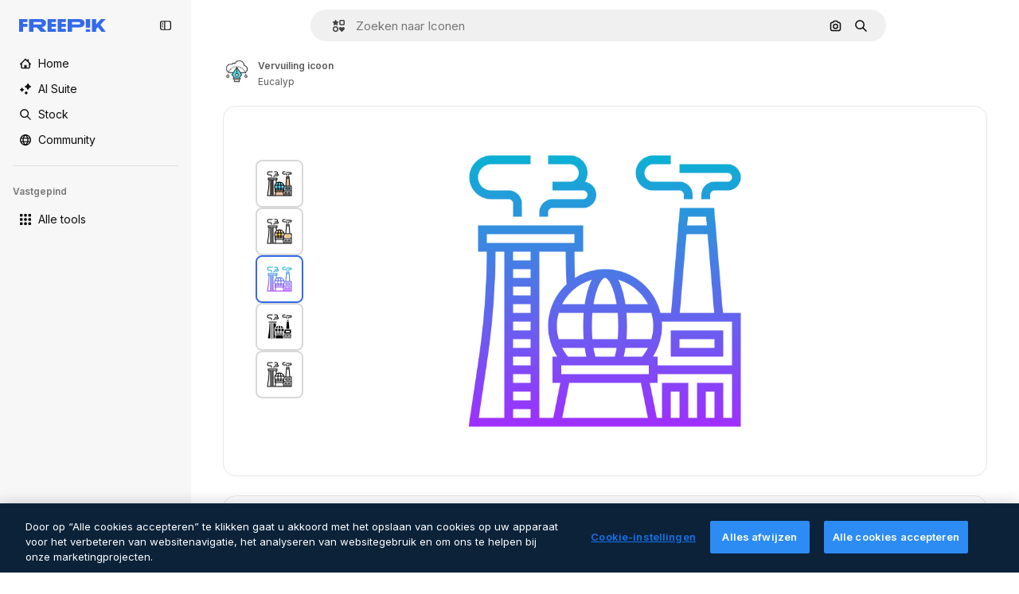

--- FILE ---
content_type: text/javascript
request_url: https://static.cdnpk.net/_next/static/chunks/5206-1be442e26ea140ae.js
body_size: 7991
content:
!function(){try{var e="undefined"!=typeof window?window:"undefined"!=typeof global?global:"undefined"!=typeof self?self:{},t=(new e.Error).stack;t&&(e._sentryDebugIds=e._sentryDebugIds||{},e._sentryDebugIds[t]="8a5a4939-b3f1-414e-b1ea-fc6fa69cea0c",e._sentryDebugIdIdentifier="sentry-dbid-8a5a4939-b3f1-414e-b1ea-fc6fa69cea0c")}catch(e){}}(),(self.webpackChunk_N_E=self.webpackChunk_N_E||[]).push([[5206,4925,544,364],{80801:function(e,t,n){"use strict";n.d(t,{P:function(){return l}});var r=n(97458),i=n(770),a=n(96065),c=n(52983),o=n(40197);let l=(0,c.forwardRef)((e,t)=>{let{className:n,...c}=e;return(0,r.jsx)("button",{...c,ref:t,className:(0,o.m6)("hover:bg-surface-0/20 absolute right-0 top-[-45px] flex size-[45px] items-center justify-center rounded-sm bg-transparent text-default-foreground-0 xs:text-white lg:right-4 lg:top-5",n),children:(0,r.jsx)(i.J,{as:a.Z})})})},59832:function(e,t,n){"use strict";n.d(t,{g:function(){return d}});var r=n(97458),i=n(53344),a=n.n(i),c=n(21488),o=n(73565);let l=a()(()=>Promise.all([n.e(3515),n.e(1633),n.e(8454),n.e(5528),n.e(2006),n.e(7301),n.e(9762),n.e(7941),n.e(3804),n.e(1450),n.e(1994),n.e(7232),n.e(1292),n.e(8495)]).then(n.bind(n,89088)).then(e=>e.VideoModal),{loadableGenerated:{webpack:()=>[89088]},ssr:!1}),u=a()(()=>Promise.all([n.e(3515),n.e(1821),n.e(7941),n.e(3804),n.e(1450),n.e(3649),n.e(4568)]).then(n.bind(n,12850)).then(e=>e.RegularModal),{loadableGenerated:{webpack:()=>[12850]},ssr:!1}),s=a()(()=>Promise.all([n.e(3515),n.e(2742)]).then(n.bind(n,22742)).then(e=>e.IconModal),{loadableGenerated:{webpack:()=>[22742]},ssr:!1}),d=()=>(0,r.jsxs)(r.Fragment,{children:[(0,r.jsx)(o.P,{}),(0,r.jsx)(f,{})]}),f=()=>{let e=(0,c.l)();return"regular"===e?(0,r.jsx)(u,{}):"video"===e?(0,r.jsx)(l,{}):"icon"===e?(0,r.jsx)(s,{}):null}},10997:function(e,t,n){"use strict";n.d(t,{K:function(){return r}});let r=(0,n(52983).createContext)(void 0)},33956:function(e,t,n){"use strict";n.d(t,{T:function(){return r}});let r=(0,n(52983).createContext)(void 0)},5298:function(e,t,n){"use strict";n.d(t,{t:function(){return l}});var r=n(97458),i=n(52983),a=n(73459),c=n(10997),o=n(33956);let l=e=>{let{children:t,resourceId:n}=e,[l,u]=(0,i.useState)(!1);(0,a.n)((0,i.useCallback)(()=>{u(!1)},[])),(0,i.useEffect)(()=>{u(!1)},[n]);let s=(0,i.useMemo)(()=>({openPostDownload:()=>u(!0),closePostDownload:()=>u(!1)}),[u]);return(0,r.jsx)(o.T.Provider,{value:l,children:(0,r.jsx)(c.K.Provider,{value:s,children:t})})}},99638:function(e,t,n){"use strict";n.d(t,{a:function(){return b},Y:function(){return w}});var r=n(97458),i=n(52983),a=n(23113),c=n(27793),o=n(90312),l=n(14657),u=n(770),s=n(48681),d=n(9249),f=n(96065),h=n(98821),m=n.n(h),g=n(10893),x=n(12976);let v=e=>{let{onClose:t,isOpen:n}=e,{t:i}=(0,g.$G)(["iconEditor","topNav","nav"]),{loginUrl:u,setLoginCookies:d}=(0,c.J)(),{signUpUrl:f}=(0,o.e)(),h=e=>{let t=new URL(document.location.href);t.searchParams.set("open_editor","1"),d(t.href),window.location.assign(e)},v=(0,a.a)("lgMax");return(0,r.jsxs)(s.u,{open:n,modal:!0,size:v?"xs":"lg",children:[(0,r.jsx)(p,{onClose:t}),(0,r.jsxs)("div",{className:"$flex $h-full $w-full $flex-col $justify-center lg:$h-450 lg:$w-400",children:[(0,r.jsx)("h3",{className:"$mb-20 $font-alternate $text-2xl $font-semibold $text-surface-foreground-0 md:$text-5xl",children:i("iconEditor:modalLoginRegister.title")}),(0,r.jsx)("p",{className:"$mb-10 $text-base $leading-normal md:$text-xl text-surface-foreground-1",children:i("iconEditor:modalLoginRegister.description")}),(0,r.jsx)("p",{className:"$mb-40 $text-base $font-bold $leading-normal md:$text-xl text-surface-foreground-2",children:i("iconEditor:modalLoginRegister.itsFree")}),(0,r.jsx)(l.gg,{size:"md",color:"blue",onClick:()=>{h(u)},block:!0,className:"$mb-20",children:i("topNav:more.logIn")}),(0,r.jsx)(l.f5,{size:"md",color:"gray",onClick:()=>{h(f)},block:!0,children:i("nav:signUp")})]}),(0,r.jsx)(m(),{src:"".concat(x.p,"/icons/editor/editor-modal-login-register.png"),alt:"editor image description",width:554,height:564,className:"$absolute $right-0 $top-0 $hidden lg:$block"})]})},p=e=>{let{onClose:t}=e,{t:n}=(0,g.$G)("common");return(0,r.jsxs)("button",{onClick:t,className:"$absolute $right-20 $top-20 $z-1 $text-inherit hover:$text-grayEbony/70",children:[(0,r.jsx)(u.J,{as:f.Z,size:"xl"}),(0,r.jsx)(d.T,{children:n("close")})]})},b=(0,i.createContext)(void 0),w=e=>{let{children:t}=e,[n,a]=(0,i.useState)(!1),c=(0,i.useCallback)(()=>a(!0),[]);return(0,r.jsxs)(b.Provider,{value:c,children:[t,(0,r.jsx)(v,{isOpen:n,onClose:()=>a(!1)})]})}},41318:function(e,t,n){"use strict";n.d(t,{IQ:function(){return c},OE:function(){return o},SH:function(){return i},d8:function(){return r},sS:function(){return a}});let r="/ai/faq/attribution-how-when-and-where",i="/ai/faq/difference-between-svg-and-png-formats",a="/ai/faq/animated-icons-formats",c="/ai/faq/how-to-download-freepik-and-flaticon-licenses",o="/ai/faq/how-to-edit-animated-icons"},21148:function(e,t,n){"use strict";n.d(t,{_:function(){return r}});let r=(0,n(52983).createContext)({})},57766:function(e,t,n){"use strict";n.d(t,{K:function(){return a}});var r=n(52983),i=n(21148);let a=()=>(0,r.useContext)(i._).icon},84168:function(e,t,n){"use strict";n.d(t,{e:function(){return a}});var r=n(52983),i=n(21148);let a=()=>{let e=(0,r.useContext)(i._);if(!e)throw Error("useIconDetailContext has to be used within <IconDetailContextProvider");return e}},57580:function(e,t,n){"use strict";n.d(t,{ac:function(){return x},KX:function(){return r.K},em:function(){return i.e},ZI:function(){return c}});var r=n(57766),i=n(84168),a=n(52983);let c=()=>{var e,t,n;let{iconType:i,name:c,family:o,thumbnails:l}=(0,r.K)(),u="animated"===i?l.videoLarge:void 0;return(0,a.useMemo)(()=>{var e;return{large:{url:l.large.url,width:l.large.width,height:l.large.height},medium:{url:l.medium.url,width:l.medium.width,height:l.medium.height},small:{url:l.small.url,width:l.small.width,height:l.small.height},videoAnimated:u,title:c,familyName:null!==(e=null==o?void 0:o.name)&&void 0!==e?e:"",iconType:i}},[null===(e=l.large)||void 0===e?void 0:e.url,null===(t=l.large)||void 0===t?void 0:t.width,null===(n=l.large)||void 0===n?void 0:n.height,l.small,l.medium,u,i,c,null==o?void 0:o.name])};var o=n(97458),l=n(45451),u=n(53344),s=n.n(u),d=n(5298),f=n(99638),h=n(21148);let m=s()(()=>Promise.all([n.e(9984),n.e(4224),n.e(3267),n.e(757)]).then(n.bind(n,90757)).then(e=>e.IconEditorProvider),{loadableGenerated:{webpack:()=>[90757]}}),g=s()(()=>n.e(921).then(n.bind(n,921)).then(e=>e.AnimatedIconEditorProvider),{loadableGenerated:{webpack:()=>[921]}}),x=e=>{var t;let{children:n,icon:r}=e,i=v(r.id,null===(t=r.family)||void 0===t?void 0:t.id),c=(0,a.useMemo)(()=>({...i,icon:r}),[i,r]);return(0,o.jsx)(b,{iconType:r.iconType,children:(0,o.jsx)(f.Y,{children:(0,o.jsx)(h._.Provider,{value:c,children:(0,o.jsx)(d.t,{resourceId:r.id,children:n})})})})},v=(e,t)=>{let[n,r]=(0,a.useState)(!1),[i,c]=(0,a.useState)(null),o=p(t),l=(0,a.useCallback)(e=>{e&&c(e),r(!0),o()},[o]),u=(0,a.useCallback)(()=>r(!1),[]);return(0,a.useEffect)(()=>{r(!1),c(null)},[e]),{isShowingEditor:n,showEditor:l,hideEditor:u,originalEditorResource:i}},p=e=>()=>(0,l.sendGTMEvent)({event:"ga4event",event_name:"tooltip_edit",location:"resource_detail",family_id:e}),b=e=>{let{iconType:t,children:n}=e;return"animated"===t?(0,o.jsx)(g,{children:n}):(0,o.jsx)(m,{children:n})}},80762:function(e,t,n){"use strict";n.d(t,{E:function(){return c}});var r=n(97458),i=n(99881),a=n(60364);let c=e=>{let{hasSearchByImage:t=!0,enableShortcut:n=!0,forceShowAssetTypesInAutocomplete:c=!1,alternates:o}=e;return(0,r.jsx)(i.y,{searchBar:(0,r.jsx)(a.SearchForm,{enableShortcut:n,hasSearchByImage:t,showAssetTypesInAutocomplete:c,className:"mx-auto lg:max-w-[800px]"}),alternates:o})}},72250:function(e,t,n){"use strict";n.r(t),n.d(t,{SearchBar:function(){return r.E}});var r=n(80762)},60364:function(e,t,n){"use strict";n.r(t),n.d(t,{SearchForm:function(){return r.U}});var r=n(68115)},41571:function(e,t,n){"use strict";n.d(t,{p:function(){return r.pD},r:function(){return i}});var r=n(52215);let i="".concat(r.pD,"/collections/images/no-resources.svg")},12976:function(e,t,n){"use strict";n.d(t,{p:function(){return r.p},r:function(){return r.r}});var r=n(41571)},12510:function(e,t,n){"use strict";n.d(t,{i:function(){return I}});var r=n(97458),i=n(54606),a=n(83897),c=n(22196),o=n(58932),l=n(7616),u=n(51780),s=n.n(u),d=n(52983),f=n(23113),h=n(72538);let m=()=>{let e=(0,f.a)("lgMax"),[t,n]=(0,l.KO)(h.jL),r=(0,l.b9)(h.xk),[i,a]=(0,l.KO)(h.tL);(0,d.useEffect)(()=>{let e=()=>{r(!1)};return s().events.on("routeChangeComplete",e),()=>{s().events.off("routeChangeComplete",e)}},[r]),(0,d.useEffect)(()=>{if(e||"floating"!==i)return},[e,t,n,i,a])};var g=n(73506),x=n(99881),v=n(84925),p=n(36773),b=n(9439),w=n(20824),j=n(83692),y=n(53344),k=n.n(y),$=n(60364);let C=k()(()=>n.e(1280).then(n.bind(n,32644)).then(e=>e.Notifications),{loadableGenerated:{webpack:()=>[32644]},ssr:!1}),I=e=>{let{includeSearchBar:t,topBanner:n,alternates:u,obfuscateLanguageLinks:s,children:d}=e;m();let f=(0,l.Dv)(i.k),h=null;return"client"===f.status&&f.isLoggedIn&&(h=f.fullInfo.id),(0,r.jsx)(b.e,{brazeKey:"8086d9ee-1f81-4508-ba9f-3a661635ac90",children:(0,r.jsx)(w.X,{userId:h,waitingData:"client"!==f.status,children:(0,r.jsx)(p.V,{children:(0,r.jsxs)(c.D,{children:[(0,r.jsx)(o.J,{children:(0,r.jsx)(g.U,{enableClientSideNavigation:!0})}),(0,r.jsxs)(a.A,{children:[(0,r.jsx)(C,{}),n&&(0,r.jsx)(v.TopBanner,{...n}),t&&(0,r.jsx)("div",{className:"sticky top-0 z-[1] bg-surface-0",children:(0,r.jsx)(x.y,{searchBar:(0,r.jsx)($.SearchForm,{hasSearchByImage:!0,showAssetTypesInAutocomplete:!0,className:"mx-auto lg:max-w-[800px]"}),alternates:u})}),d,(0,r.jsx)(j.$,{alternates:u,obfuscateLanguageLinks:s})]})]})})})})}},55201:function(e,t,n){"use strict";n.d(t,{h:function(){return r},l:function(){return i}});let r="sendToAISuiteEvent",i="/pikaso"},73459:function(e,t,n){"use strict";n.d(t,{n:function(){return a}});var r=n(52983),i=n(55201);let a=e=>{(0,r.useEffect)(()=>{let t=()=>{e()};return window.addEventListener(i.h,t),()=>{window.removeEventListener(i.h,t)}},[e])}},49159:function(e,t,n){"use strict";n.d(t,{O:function(){return a}});var r=n(25983);let i={standard:"/icon",animated:"/animated-icon",sticker:"/sticker",uicon:"/icon"},a=e=>(0,r.$T)(i[e])},68169:function(e,t,n){"use strict";n.d(t,{j:function(){return a}});var r=n(52983),i=n(49159);let a=function(){let e=arguments.length>0&&void 0!==arguments[0]?arguments[0]:"standard",t=(0,i.O)(e);return(0,r.useCallback)(e=>{let{slug:n}=e;return"".concat(t,"/").concat(n)},[t])}},3676:function(e,t,n){"use strict";n.d(t,{U:function(){return o}});var r=n(51780),i=n(52983),a=n(73701),c=n(23305);let o=()=>{let e=(0,a.Z)(),{push:t}=(0,r.useRouter)(),n=(0,c.a)();return(0,i.useCallback)(()=>{if(null===n){e();return}t({pathname:n.pathname,query:n.query},n.as,{shallow:!0,scroll:!1}).then(()=>{e()})},[e,n,t])}},90925:function(e,t,n){"use strict";n.d(t,{i:function(){return a}});var r=n(7616),i=n(44932);let a=()=>(0,r.KO)(i.Lq)},73701:function(e,t,n){"use strict";n.d(t,{Z:function(){return c}});var r=n(7616),i=n(52983),a=n(44932);let c=()=>{let e=(0,r.b9)(a.D),t=(0,r.b9)(a.Gs),n=(0,r.b9)(a.d2);return(0,i.useCallback)(()=>{n(null),e(null),t(null)},[t,e,n])}},23305:function(e,t,n){"use strict";n.d(t,{a:function(){return a}});var r=n(7616),i=n(44932);let a=()=>(0,r.Dv)(i.d2)},28372:function(e,t,n){"use strict";n.d(t,{b:function(){return a}});var r=n(7616),i=n(44932);let a=()=>(0,r.Dv)(i.D)},21488:function(e,t,n){"use strict";n.d(t,{l:function(){return c}});var r=n(7616),i=n(44932),a=n(28372);let c=()=>{let e=(0,a.b)(),t=(0,r.Dv)(i.yr);return e?t(e):null}},25240:function(e,t,n){"use strict";n.d(t,{iA:function(){return r.i},Zk:function(){return i.Z},CY:function(){return h},oL:function(){return v},aJ:function(){return p.a},Mr:function(){return f},yd:function(){return b},bA:function(){return d.b}});var r=n(90925),i=n(73701),a=n(7616),c=n(51780),o=n(52983),l=n(44932),u=n(21488);let s=()=>{let e=(0,u.l)(),t=(0,a.Dv)(l.rQ);return e?t(e):null};var d=n(28372);let f=()=>(0,a.b9)(l.D),h=e=>{let t=f(),n=x(),r=m(),i=g(),c=(0,a.b9)(l.yr),s=(0,u.l)(),d=(0,o.useCallback)(a=>{let o=r(a);if(!o)return;let{resource:l,newPosition:u}=o;return()=>{!n()&&(i(e(l,u)),t(l.id),s&&c(l.id,s))}},[r,n,e,i,t,s,c]);return{previousResource:d("previous"),nextResource:d("next")}},m=()=>{let e=(0,d.b)(),t=s();return(0,o.useCallback)(n=>{if(!t)return null;let r=t.filter(e=>"ads"!==e.name),i=r.findIndex(t=>t.id===e);if(-1===i)return null;let a=i+("previous"===n?-1:1),c=r[a];return c?{resource:c,newPosition:a}:null},[t,e])},g=()=>{let{push:e,pathname:t,query:n}=(0,c.useRouter)();return(0,o.useCallback)(r=>{e({pathname:t,query:n},r,{shallow:!0,scroll:!1})},[t,e,n])},x=()=>{let e=(0,o.useRef)(0);return(0,o.useCallback)(()=>{let t=Date.now(),n=t-e.current<1e3;return n||(e.current=t),n},[])},v=()=>{let e=(0,c.useRouter)(),t=(0,a.b9)(l.d2),[n,r]=(0,a.KO)(l.D),i=(0,a.b9)(l.rQ),u=(0,a.b9)(l.yr);return(0,o.useCallback)((a,c,o)=>{if(null===n&&null!==a){let{pathname:n,search:r,hash:i}=document.location;t({pathname:e.pathname,query:e.query,as:"".concat(n).concat(r).concat(i)})}r(a),i(o,c),u(a,o)},[n,r,i,u,t,e.pathname,e.query])};var p=n(23305);let b=()=>{let e=s(),t=(0,d.b)();if(e)return e.find(e=>e.id===t)}},44932:function(e,t,n){"use strict";n.d(t,{D:function(){return i},Db:function(){return d},G4:function(){return f},Gs:function(){return a},Lq:function(){return s},d2:function(){return u},rQ:function(){return c},yr:function(){return l}});var r=n(24399);let i=(0,r.cn)(null),a=(0,r.cn)(null),c=(0,r.cn)(e=>t=>{var n;return(null!==(n=e(a))&&void 0!==n?n:{})[t]},(e,t,n,r)=>{var i;let c=null!==(i=e(a))&&void 0!==i?i:{};t(a,{...c,[n]:r})}),o=(0,r.cn)(null),l=(0,r.cn)(e=>t=>{var n;return(null!==(n=e(o))&&void 0!==n?n:{})[t]},(e,t,n,r)=>{var i;let a=null!==(i=e(o))&&void 0!==i?i:{};t(o,{...a,[n]:r})}),u=(0,r.cn)(null),s=(0,r.cn)(!1),d=(0,r.cn)(null),f=(0,r.cn)(null)},59551:function(e,t,n){"use strict";n.d(t,{E$:function(){return c},Er:function(){return l},Kv:function(){return o},MM:function(){return a},fN:function(){return u},ok:function(){return i},vv:function(){return r}});let r=4,i=3e5,a="1000px",c=500,o=.1,l=6e5,u=24},93131:function(e,t,n){"use strict";n.d(t,{D2:function(){return o},WM:function(){return l},ef:function(){return u},hE:function(){return c},jp:function(){return s},nu:function(){return a}});var r=n(24399),i=n(59551);let a=(0,r.cn)(1),c=(0,r.cn)(1),o=(0,r.cn)(1),l=(0,r.cn)(0),u=(0,r.cn)(""),s=(0,r.cn)(e=>e(a)<i.vv)},62465:function(e,t,n){"use strict";n.d(t,{Z:function(){return k}});var r=n(97458),i=n(52983),a=n(18377),c=n(66209),o=n(77507),l=n(57580),u=n(59832),s=n(72250),d=n(12510),f=n(16142),h=n(25983),m=n(16388),g=n.n(m),x=n(41318),v=n(7559),p=n(89633),b=n(41275),w=n(10893);let j=()=>{let{icon:{name:e,family:t},cdns:n}=(0,l.em)(),{large:r}=(0,l.ZI)(),{t:a}=(0,w.$G)("iconsDetail"),c=(0,i.useMemo)(()=>{var n;return{name:(0,b.h)(e),style:null!==(n=null==t?void 0:t.name)&&void 0!==n?n:""}},[e,null==t?void 0:t.name]);return(0,i.useMemo)(()=>({title:"".concat(a("seoTitle",c)),description:"".concat(a("seoDescription",c)),cdns:n,image:r}),[a,c,n,r])},y=()=>{let e=(0,h.ZK)(),{domain:t}=(0,h.Vx)(),n="".concat(t).concat((0,h.$T)("/icon")),a="".concat(t).concat((0,h.$T)("/icons")),{description:c,title:o}=j(),{slug:u,tags:s,thumbnails:d,created:f,author:m}=(0,l.KX)(),b=(0,h.z9)(),w=(0,v.F)(t,m.name),y=(0,p.w)(),k=(0,i.useMemo)(()=>{let r=new Date(f).toISOString().split(".")[0];return{"@context":"https://schema.org","@graph":[{"@type":"WebPage",url:"".concat(n,"/").concat(encodeURI(u)),"@id":"".concat(n,"/").concat(u,"#webpage"),name:o,description:c,inLanguage:e,relatedLink:a,significantLink:null==s?void 0:s.map(e=>"".concat(a,"/").concat(e.slug)),isPartOf:{"@id":"".concat(t,"/#website")},mainEntity:{"@type":"ImageObject",contentUrl:d.large.url,name:o,description:o,caption:o,datePublished:r,encodingFormat:"image/png",height:"".concat(d.large.height,"px"),width:"".concat(d.large.width,"px"),license:b(x.IQ),acquireLicensePage:"".concat(n,"/").concat(u),thumbnailUrl:d.medium.url,publisher:{"@type":"Organization",name:"Freepik","@id":"".concat(t,"/#organization")},creator:w,creditText:y(m.name),copyrightNotice:m.name}}]}},[f,n,u,o,c,e,a,s,t,d.large.url,d.large.height,d.large.width,d.medium.url,b,w,y,m.name]);return(0,r.jsx)(g(),{children:(0,r.jsx)("script",{type:"application/ld+json",dangerouslySetInnerHTML:{__html:JSON.stringify(k)}})})};var k=e=>((0,i.useEffect)(()=>{document.documentElement.scrollTop=0},[]),(0,r.jsx)(f.N,{children:(0,r.jsxs)(d.i,{alternates:e.alternates,children:[(0,r.jsx)(s.SearchBar,{hasSearchByImage:!0,forceShowAssetTypesInAutocomplete:!0,alternates:e.alternates}),e.icon.id?(0,r.jsxs)(l.ac,{icon:e.icon,children:[(0,r.jsx)(o.IconDetailContent,{}),(0,r.jsx)(y,{})]}):null,(0,r.jsx)(u.g,{}),(0,r.jsx)(a.e,{}),(0,r.jsx)(c.I,{})]})}))},7559:function(e,t,n){"use strict";n.d(t,{F:function(){return r}});let r=(e,t)=>"freepik"===t.toLocaleLowerCase()?{"@type":"Organization",name:t,"@id":"".concat(e,"/#organization")}:{"@type":"Person",name:t,worksFor:{"@id":"".concat(e,"/#organization")}}},89633:function(e,t,n){"use strict";n.d(t,{w:function(){return i}});var r=n(10893);let i=()=>{let{t:e}=(0,r.$G)(["common","icons"]);return t=>"Freepik"===t?"".concat(e("icons:iconByAuthor",{author:t})):"".concat(e("icons:iconByAuthorOnFreepik",{author:t}))}},89507:function(e,t,n){"use strict";var r=n(97458);t.Z=e=>(0,r.jsx)("svg",{xmlns:"http://www.w3.org/2000/svg",viewBox:"0 0 14 14",width:16,height:16,"aria-hidden":!0,...e,children:(0,r.jsx)("path",{d:"M9.266 6.262h2.625c.829 0 1.504-.675 1.504-1.504V2.133c0-.83-.675-1.504-1.504-1.504H9.266c-.83 0-1.504.674-1.504 1.504v2.625c0 .83.675 1.504 1.504 1.504m-.137-4.13c0-.075.061-.136.137-.136h2.625c.075 0 .136.061.136.137v2.625a.137.137 0 0 1-.136.137H9.266a.137.137 0 0 1-.137-.137zM4.727 7.739H2.102c-.83 0-1.504.675-1.504 1.504v2.625c0 .83.674 1.504 1.504 1.504h2.625c.829 0 1.503-.675 1.503-1.504V9.242c0-.83-.674-1.504-1.503-1.504m.136 4.13a.137.137 0 0 1-.136.136H2.102a.137.137 0 0 1-.137-.137V9.242c0-.075.061-.137.137-.137h2.625c.075 0 .136.062.136.137zM3.47.491A2.957 2.957 0 0 0 .516 3.445a2.957 2.957 0 0 0 2.953 2.953 2.957 2.957 0 0 0 2.953-2.953A2.957 2.957 0 0 0 3.469.492m0 4.54a1.59 1.59 0 0 1-1.586-1.587c0-.874.711-1.586 1.586-1.586.874 0 1.586.712 1.586 1.586s-.712 1.586-1.586 1.586m10.098 6.131-1.84-2.961a1.38 1.38 0 0 0-1.177-.655c-.482 0-.921.245-1.176.655l-1.84 2.961c-.266.43-.28.971-.033 1.413.244.44.708.713 1.21.713h3.679c.502 0 .965-.273 1.21-.713a1.4 1.4 0 0 0-.034-1.413m-1.17.758H8.705l-.007-.036 1.84-2.962h.029l1.84 2.962z"})})},34428:function(e,t,n){"use strict";var r=n(97458);t.Z=e=>(0,r.jsx)("svg",{xmlns:"http://www.w3.org/2000/svg",viewBox:"-49 141 512 512",width:16,height:16,"aria-hidden":!0,...e,children:(0,r.jsx)("path",{d:"M-24 422h401.645l-72.822 72.822c-9.763 9.763-9.763 25.592 0 35.355 9.763 9.764 25.593 9.762 35.355 0l115.5-115.5a25 25 0 0 0 0-35.355l-115.5-115.5c-9.763-9.762-25.593-9.763-35.355 0-9.763 9.763-9.763 25.592 0 35.355l72.822 72.822H-24c-13.808 0-25 11.193-25 25S-37.808 422-24 422"})})},7216:function(e,t,n){"use strict";var r=n(97458);t.Z=e=>(0,r.jsxs)("svg",{xmlns:"http://www.w3.org/2000/svg",width:16,height:16,viewBox:"0 0 512 512","aria-hidden":!0,...e,children:[(0,r.jsx)("path",{d:"M426.421 194.526c13.807 0 25 11.193 25 25a195.21 195.21 0 0 1-57.176 138.036 195.22 195.22 0 0 1-113.035 55.565V462h72.264c13.807 0 25 11.193 25 25s-11.193 25-25 25H158.947c-13.807 0-25-11.193-25-25s11.193-25 25-25h72.263v-48.874a195.2 195.2 0 0 1-113.034-55.564A195.21 195.21 0 0 1 61 219.526c0-13.807 11.193-25 25-25s25 11.193 25 25a145.213 145.213 0 0 0 145.211 145.211 145.21 145.21 0 0 0 145.21-145.211c0-13.807 11.193-25 25-25"}),(0,r.jsx)("path",{fillRule:"evenodd",d:"M256.21 0a97.948 97.948 0 0 1 97.947 97.947v121.579a97.948 97.948 0 1 1-195.894 0V97.947A97.945 97.945 0 0 1 256.21 0m0 50a47.95 47.95 0 0 0-47.947 47.947v121.579a47.948 47.948 0 1 0 95.894 0V97.947A47.945 47.945 0 0 0 256.21 50",clipRule:"evenodd"})]})},84925:function(e,t,n){"use strict";n.r(t),n.d(t,{TopBanner:function(){return f}});var r=n(97458),i=n(25983),a=n(14657),c=n(770),o=n(34428),l=n(10893),u=n(40197);let s=e=>{let{label:t,...n}=e,{t:i}=(0,l.$G)("common");return(0,r.jsx)("span",{className:"$rounded-sm $bg-grayEbony $px-5 $py-2 $text-sm $font-semibold $capitalize $text-white",...n,children:null!=t?t:i("new")})};n(17877);var d=(0,n(22319).c)({defaultClassName:"_a5ehco0",variantClassNames:{variant:{default:"bg-surface-0 text-surface-foreground-0",pricing:"bg-gradient-to-r from-[#4285F4] to-[#2DAEB8] text-white"}},defaultVariants:{variant:"default"},compoundVariants:[]});let f=e=>{var t,n,f;let{translationsContext:h,description:m,link:g,hideBadgeMobile:x,badgeLabel:v="badgeLabel",variant:p="default",customClassname:b,showBadge:w=!0}=e,{t:j}=(0,l.$G)(h),y=(0,i.L3)()(null!==(t=null==g?void 0:g.url.split("#")[0])&&void 0!==t?t:""),k="".concat(y,"#").concat(null!==(n=null==g?void 0:g.url.split("#")[1])&&void 0!==n?n:"");return(0,r.jsxs)("div",{className:(0,u.m6)("relative flex items-center justify-center gap-3 px-6 py-3",d({variant:p}),b),children:[w&&(0,r.jsx)(s,{label:j(v),className:"inline-flex h-6 items-center justify-center rounded border border-neutral-75 bg-transparent px-2 text-xs font-medium uppercase text-neutral-75 ".concat(x?"hidden xs:block":"")}),(0,r.jsx)("p",{className:"".concat("default"===p?"hidden sm:block":""," text-sm font-normal"),children:(0,r.jsx)(l.cC,{i18nKey:m,ns:h,components:{strong:(0,r.jsx)("strong",{})}})}),g&&(0,r.jsxs)(a.gg,{as:"a",href:k,color:"custom",size:"xs","data-cy":"top-banner-link",className:"text-surface-foreground-0",children:[(0,r.jsx)("span",{className:"block font-semibold md:hidden",children:(0,r.jsx)(l.cC,{i18nKey:null!==(f=g.labelMobile)&&void 0!==f?f:g.label,ns:h,components:{strong:(0,r.jsx)("strong",{})}})}),(0,r.jsx)("span",{className:"hidden font-semibold md:block",children:(0,r.jsx)(l.cC,{i18nKey:g.label,ns:h,components:{strong:(0,r.jsx)("strong",{})}})}),(0,r.jsx)(c.J,{as:o.Z,className:"ml-3"})]})]})}},4139:function(e,t,n){"use strict";n.d(t,{B:function(){return c},M:function(){return o}});var r=n(97458),i=n(52983);let a=(0,i.createContext)(e=>e),c=e=>{let{children:t,fixerUrl:n}=e;return(0,r.jsx)(a.Provider,{value:n,children:t})},o=()=>(0,i.useContext)(a)},55287:function(e,t,n){"use strict";n.d(t,{t:function(){return o}});var r=n(25983),i=n(51780),a=n(52983),c=n(4139);let o=function(){let{withQuery:e=!0,withParams:t=!1,replacePaths:n=!1,onlyQuery:o=!1}=arguments.length>0&&void 0!==arguments[0]?arguments[0]:{},{domain:l,routes:u}=(0,r.Vx)(),{asPath:s}=(0,i.useRouter)(),[d,f]=s.split("#"),[h,m]=d.split("?"),g=(0,c.M)();return(0,a.useMemo)(()=>{if(o)return m;let r=g(h),i=u&&n?r.split("/").reduce((e,t)=>t.length>0?"".concat(e).concat(u["/".concat(t)]||"/".concat(t)):e,""):r;return"".concat(l).concat(i).concat(e&&m?"?".concat(m):"").concat(f&&t?"#".concat(f):"")},[l,g,f,o,h,m,n,u,t,e])}},90312:function(e,t,n){"use strict";n.d(t,{e:function(){return a}});var r=n(25983),i=n(50281);let a=()=>{let e=(0,i.A)(),t=(0,r.aw)(),n=(0,r.ZK)();return{signUpUrl:"".concat("es"===n?"https://www.freepik.es/sign-up":"https://www.freepik.com/sign-up","?").concat(t),setLoginCookies:e}}},17877:function(){}}]);